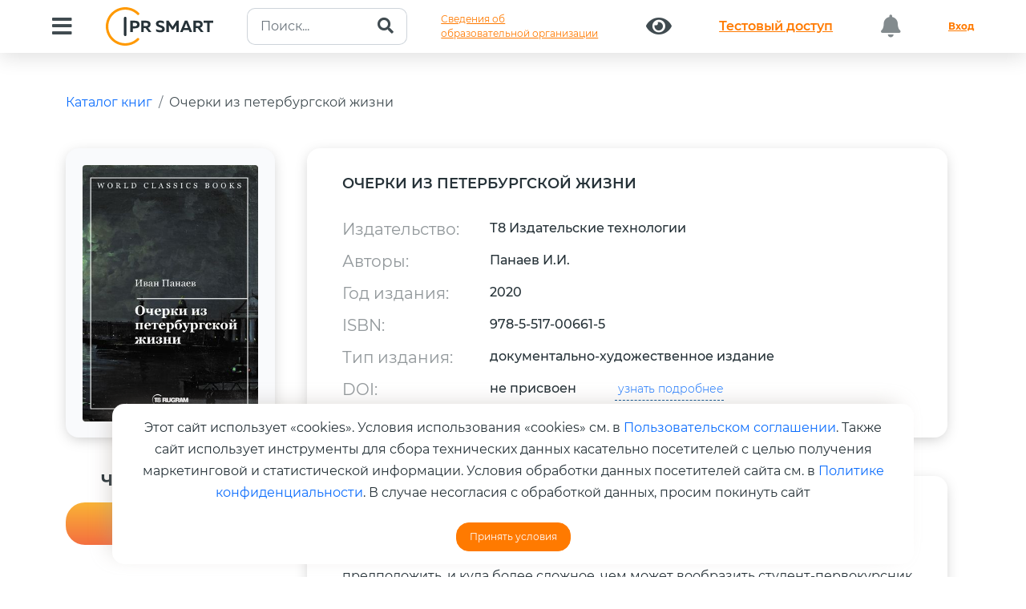

--- FILE ---
content_type: text/html; charset=UTF-8
request_url: https://www.iprbookshop.ru/128538.html
body_size: 19014
content:
<!DOCTYPE html>
<html lang="ru">	
	<head>
		<meta charset="utf-8">
		<meta name="viewport" content="width=device-width, initial-scale=1">
		<meta name="description" content="Цифровой образовательный ресурс IPR SMART — это цифровая библиотека изданий и удобные инструменты для обучения и преподавания на одной платформе. IPR SMART — уникальная политематическая полнотекстовая база данных, отвечающая всем современным требованиям законодательства; наиболее эффективный и экономичный способ комплектования для библиотек; круглосуточный дистанционный доступ к базе изданий для пользователей; все необходимые материалы и сервисы для преподавателей; простая интеграция в единую информационную образовательную среду учебного заведения.">
		<meta name="keywords" content="Электронно-библиотечная система, ЭБС, Цифровой образовательный ресурс, Цифровая библиотека, Платформа, Библиотека, Электронная книга, Электронное издание, Учебная литература, Научная литература, Электронный документ, Книга, Журнал, Периодическое издание, Учебник, Учебное пособие, Монография, Учебно-методическое пособие, Практикум, Задачник, Справочник, Федеральный государственный образовательный стандарт, ФГОС, Высшее образование, Среднее профессиональное образование, ВО, СПО, ДПО, УГНП, УГС, ББК, УДК, Бакалавриат, Магистратура, Аспирантура, Специалитет, Профессия, Специальность, Направление обучения, Стандарт нового поколения, Из любой точки, Удаленный доступ, № Пр-2920, № 1938, № 133, № 885, Рособрнадзор, Минобрнауки, Аккредитация, Свидетельство о регистрации программы для ЭВМ, Свидетельство о регистрации базы данных, Онлайн доступ, Дисциплины, Книгообеспеченность, Интеграция, Комплектование, Высшее учебное заведение, Учебное заведение, Защита прав авторов, Преподаватель, Студент, Обучающийся, Мобильное приложение, Рабочая программа, РПД, Издательство, Автор, Правообладатель">
		<meta name="generator" content="">
		<title>IPR SMART / Очерки из петербургской жизни</title>
		<link rel="canonical" href="https://www.iprbookshop.ru/128538.html" />
		<link rel="shortcut icon" href="/assets/templates/2019/img/favicon.ico" type="image/x-icon" />
		<link href="/assets/templates/iprsmart2023/dist/css/bootstrap.min.css" rel="stylesheet">
		<link rel="stylesheet" href="/assets/templates/iprsmart2023/css/owl.carousel.min.css">
		<link href="/assets/templates/2019/fonts/fontawesome/css/all.min.css" rel="stylesheet">
		<link id="aos-css-file" href="/assets/templates/iprsmart2023/css/aos.css" rel="stylesheet">
		<link rel="stylesheet" href="/assets/templates/iprsmart2023/css/swiper.css">
		<link rel="stylesheet" type="text/css" href="/assets/templates/iprsmart2023/style.css?v=20240514">
		<link rel="stylesheet" type="text/css" href="/assets/templates/iprsmart2023/informations.css?v=20240514">
	
		<!--Open Graph -->
			<meta property="og:type" content="website">
			<meta property="og:title" content="Очерки из петербургской жизни">
			<meta property="og:description" content="История развития литературы – понятие куда более обширное, чем можно предположить, и куда более сложное, чем может вообразить студент-первокурсник филологического факультета. Неизменно всякий выбор «лучших книг» и «обязательных к прочтению» писателей сопровождается беспощадным отсечением жемчужин мысли от одобренной нормы и «золотого стандарта». За бортом остается множество гениев, признанных и непризнанных, и шедевров мировой литературы. Книги серии «World Classics Books» – попытка расширить устоявшееся в умах понятие классических книг и обязательных для образованного человека авторов, предложив читателю произведения, о которых он либо совсем не слышал, либо знаком очень издалека. Однако представленные в серии труды – в некотором роде веховые этапы на сложном пути развития мировой литературы, без которых трудно составить представления о различных жанрах, литературных школах и целых эпохах развития мировой культуры. На обложке представлена репродукция картины Алексея Акимовича Триполитова «Полнолуние», конец 19 – начало 20 в., частное собрание.">
			<meta property="og:image" content="https://www.iprbookshop.ru/assets/images/20200608/books/1.1.1/978-5-517-00661-5.jpg">
			<meta property="og:url" content="https://www.iprbookshop.ru/128538.html">
		<!--/End OG -->
		<script type="application/ld+json">
			{ "@context": "https://schema.org/", "@type": "Organization", "name":"IPR SMART", "url":"https://www.iprbookshop.ru/128538.html", "logo":"https://www.iprbookshop.ru/assets/templates/bs4/img/logotype.png" }
		</script>
	

		<style>
			.doi-link {
				margin-left: 3rem;
				font-size: 14px;
				border-bottom: 1px #074E8C dashed;
				text-decoration: none;
				padding-bottom: 5px;
				font-weight: 300;
			}
			.doi-link:hover {
				color:#000;
				border-bottom: 1px #000 dashed;
				text-decoration: none;
			}
			.book-description {
				font-size: 16px;
				font-weight: 400;
				line-height: 1.5;
			}
			.popover {
				max-width: 450px;
				min-width: 350px;
			}
			
			.publication p {
				font-size: 14px;
				color: #000;
				font-weight: 400;
			}
			div#stars {
				font-size: 2rem;
			}
			div#stars a:hover {
				text-decoration:none;
			}
			div#authors-list {
				overflow: hidden;
			}
			.hr-sm {
				margin:1rem 0;
				border-color:#fff;
			}
			.list-group-item {
				position: relative;
				display: block;
				padding: 1rem 1.5rem;
				color: #212529;
				text-decoration: none;
				background-color: #ffffff7d;
				border: 1px solid rgba(0,0,0,.125);
				font-weight: 400;
			}
			.list-group {
				display: flex;
				flex-direction: column;
				padding-left: 0;
				margin-bottom: 0;
				border-radius: 1rem;
			}
			.book-img {
				display: initial;
				width: 180px !important;
				border-radius: 0.5rem;
				box-shadow: 0 4px 21px 0 rgba(0, 0, 0, 0.25);
			}
			a.fa.fa-star {
				font-size: 2.5rem !important;
				font-weight: 500;
			}
			.img-fluid.rounded{
				border-radius:1rem;
			}
		</style>
	
<link rel="stylesheet" href="/assets/templates/iprsmart2023/pages/home/modals/style.css?v=6"><style>.text-right {
				text-align: right !important;
			}</style>
</head>	
	<body>
		<header>
			<nav class="navbar navbar-expand-xl fixed-top header-nav p-0">
				<div class="container-fluid align-items-center d-block">
						
					<div class="d-flex justify-content-between">
	<button class="navbar-toggler collapsed box-shadow-none" type="button" data-bs-toggle="collapse" data-bs-target="#bdNavbar" aria-controls="bdNavbar" aria-expanded="false" aria-label="Toggle navigation">
		<img src="/assets/templates/iprsmart2023/img/main/Menu_Alt_04.svg" alt="">
	</button>
	<a class="navbar-brand brandName d-xl-none d-block" href="https://www.iprbookshop.ru">
		<img src="/assets/templates/iprsmart2023/img/main/logo.svg" alt="">
	</a>
</div>
<div class="navbar-collapse collapse" id="bdNavbar">
	<div
		class="w-100 d-flex justify-content-between align-items-center align-content-between flex-wrap py-1">
		<button id="btn-menu" class="btn" type="button" data-bs-toggle="collapse"
			data-bs-target="#collapseMenu" aria-expanded="false" aria-controls="collapseMenu">
			<i id="btn-menu-icon" class="fas fa-bars"></i>
		</button>
		<a href="https://www.iprbookshop.ru" class="navbar-brand brandName d-xl-block d-none">
			<img src="/assets/templates/bs4/img/logotype.svg?v=20232809" class="img-fluid pr-5" alt=""/>
		</a>
		<form class="my-auto" action="/iprbkshp-srch" id="search-intuitive" method="get">
						<div class="input-group search-header">
				<input type="text" name="query" class="form-control" placeholder="Поиск..." value="">
				<button class="btn" type="submit" id="search">
					<i class="fa fa-search"></i>
				</button>
			</div>
		</form>

		<a class="btn btn-link text-left" href="/sveden/common/">Сведения об<br>образовательной организации</a>
		
		<a class="btn" href="/special"><i class="fas fa-eye"></i></a>
						<a class="btn btn-link btn-test-access" href="/134697.html">
					<p class="m-0">Тестовый доступ</p>
				</a>
						<button class="btn btn-block disabled"><i class="fas fa-bell"></i> <i class="badge"></i></button>
		<a href="/auth?back=128538" class="btn btn-link text-bold">Вход</a>
	</div>
</div>
					<div class="collapse" id="collapseMenu">
	<div class="row">
		<div class="col-5">
			<div class="nav flex-column nav-pills py-sm-5 py-2 pe-4" style="box-shadow: 41px 0 42px -36px rgba(0, 0, 0, 0.09);" id="v-pills-tab" role="tablist" aria-orientation="vertical">
				<button class="nav-link active" id="v-pills-home-tab" data-bs-toggle="pill" data-bs-target="#v-pills-home" type="button" role="tab" aria-controls="v-pills-home" aria-selected="true"><span>Библиотека</span></button>
				<!-- button class="nav-link" id="v-pills-profile-tab" data-bs-toggle="pill" data-bs-target="#v-pills-profile" type="button" role="tab" aria-controls="v-pills-profile" aria-selected="false"><span>Коллекции</span></button -->
				<button class="nav-link" id="v-pills-disabled-tab" data-bs-toggle="pill" data-bs-target="#v-pills-disabled" type="button" role="tab" aria-controls="v-pills-disabled" aria-selected="false"><span>Альтернативные виды обучения</span></button>
				<button class="nav-link" id="v-pills-messages-tab" data-bs-toggle="pill" data-bs-target="#v-pills-messages" type="button" role="tab" aria-controls="v-pills-messages" aria-selected="false"><span>Экосистема IPR SMART</span></button>
				<button class="nav-link" id="v-pills-integration-tab" data-bs-toggle="pill" data-bs-target="#v-pills-integration" type="button" role="tab" aria-controls="v-pills-integration" aria-selected="false"><span>Интеграция в ЭИОС</span></button>
				<a class="nav-link" href="https://edu.center.iprbookshop.ru/" target="_blank"><span>Учебный центр</span></a>
				<button class="nav-link" id="v-pills-info-tab" data-bs-toggle="pill" data-bs-target="#v-pills-holders" type="button" role="tab" aria-controls="v-pills-holders" aria-selected="false"><span>Правообладателям</span></button>
				<button class="nav-link" id="v-pills-info-tab" data-bs-toggle="pill" data-bs-target="#v-pills-info" type="button" role="tab" aria-controls="v-pills-info" aria-selected="false"><span>Информация</span></button>
				<button class="nav-link" id="v-pills-mobile-tab" data-bs-toggle="pill" data-bs-target="#v-pills-mobile" type="button" role="tab" aria-controls="v-pills-mobile" aria-selected="false"><span>Мобильное приложение IPR SMART Mobile Reader</span></button>
			</div>
		</div>
		<div class="col-7">
			<div class="tab-content pt-sm-5 pt-2 pb-5" id="v-pills-tabContent">
				<div class="tab-pane fade show active" id="v-pills-home" role="tabpanel"
					aria-labelledby="v-pills-home-tab" tabindex="0">
					<div class="row px-md-5">
						<div class="col-12">
							<div class="link-tab">
								<a href="/586.html">Книги</a>
							</div>
						</div>
						<div class="col-12">
							<div class="link-tab">
								<a href="moduli_smart.html">Образовательные модули</a>
							</div>
						</div>
						<div class="col-12">
							<div class="link-tab">
								<a href="/director-collections-books.html" target="_blank">Личная полка руководителя</a>
							</div>
						</div>
						<div class="col-12">
							<div class="link-tab">
								<a href="/6951.html">Журналы</a>
							</div>
						</div>
						<div class="col-12">
							<div class="link-tab">
								<a href="/586.html?ref_type=2">Новинки</a>
							</div>
						</div>
						<div class="col-12">
							<div class="link-tab">
								<a href="/136738.html">Печатные книги</a>
							</div>
						</div>						
						<div class="col-12">
							<div class="link-tab">
								<a href="/137780.html">Научно-образовательные платформы (НОПы)</a>
							</div>
						</div>
						<div class="col-12">
							<div class="link-tab">
								<a href="/35446.html">Архивные фонды</a>
							</div>
						</div>
						<div class="col-12">
							<div class="link-tab">
								<a href="https://profspo.ru/catalog/books/fpu-books" target="_blank">Федеральный перечень учебников</a>
							</div>
						</div>
					</div>
				</div>
				<!-- div class="tab-pane fade" id="v-pills-profile" role="tabpanel"
					aria-labelledby="v-pills-profile-tab" tabindex="0">
					<div class="row px-md-5">
						<div class="col-12">
							<div class="link-tab">
								<a href="#">Новые коллекции</a>
							</div>
						</div>
						<div class="col-12">
							<div class="link-tab">
								<a href="#">Коллекции от издательств</a>
							</div>
						</div>
						<div class="col-12">
							<div class="link-tab">
								<a href="#">Коллекции от университетов</a>
							</div>
						</div>
						<div class="col-12">
							<div class="link-tab">
								<a href="#">Популярные коллекции</a></div>
						</div>
						<div class="col-12">
							<div class="link-tab">
								<a href="#">Коллекции ПРО</a></div>
						</div>
						
						<div class="col-12">
							<div class="link-tab">
								<a href="#">Создать свою коллекию</a>
							</div>
						</div>
						<div class="col-12">
							<div class="link-tab">
								<a href="#">Коллекция ИИ</a>
							</div>
						</div>
					</div>
				</div -->
				<div class="tab-pane fade" id="v-pills-disabled" role="tabpanel"
					aria-labelledby="v-pills-disabled-tab" tabindex="0">
					<div class="row px-md-5">
						<div class="col-12">
							<div class="link-tab">
								<a href="https://datalib.ru/catalog/courses" target="_blank">SMART-курсы</a>
							</div>
						</div>
						<div class="col-12">
							<div class="link-tab">
								<a href="https://datalib.ru/lectoriy" target="_blank">Лекторий</a>
							</div>
						</div>
						<div class="col-12">
							<div class="link-tab">
								<a href="/25405.html">Аудиоиздания</a>
							</div>
						</div>
					</div>
				</div>
				<div class="tab-pane fade" id="v-pills-integration" role="tabpanel" aria-labelledby="v-pills-integration-tab" tabindex="0">
					<div class="row px-md-5">
						<div class="col-12">
							<div class="link-tab">
								<a href="/akkred_monitoring"><span>Аккредитационный мониторинг</span></a>
							</div>
						</div>
						<div class="col-12">
							<div class="link-tab">
								<a href="/besshovnaya_integraciya"><span>Бесшовная интеграция</span></a>
							</div>
						</div>
						<div class="col-12">
							<div class="link-tab">
								<a href="/integraciya_moodle"><span>Интеграция в LMS MOODLE</span></a>
							</div>
						</div>
						<div class="col-12">
							<div class="link-tab">
								<a href="/ipr-smart-api"><span>IPR SMART API</span></a>
							</div>
						</div>
					</div>
				</div>
				<div class="tab-pane fade" id="v-pills-messages" role="tabpanel" aria-labelledby="v-pills-messages-tab" tabindex="0">
					<div class="row px-md-5">
						<div class="col-12">
							<div class="link-tab">
								<a href="/137512.html">ЭБС IPR SMART</a>
							</div>
						</div>
						<div class="col-12">
							<div class="link-tab">
								<a href="/137466.html">Платформа онлайн-обучения DataLIB</a>
							</div>
						</div>
						<div class="col-12">
							<div class="link-tab">
								<a href="/137467.html">ЭОР «Русский как иностранный»</a>
							</div>
						</div>
						<div class="col-12">
							<div class="link-tab">
								<a href="/137469.html">ЭР «PROFобразование»</a>
							</div>
						</div>
						<div class="col-12">
							<div class="link-tab">
								<a href="/137470.html">Платформа ВКР СМАРТ</a>
							</div>
						</div>
						<div class="col-12">
							<div class="link-tab">
								<a href="/137471.html">Мобильное приложение IPR SMART Mobile Reader</a>
							</div>
						</div>
						<div class="col-12">
							<div class="link-tab">
								<a href="/137472.html">Мобильное приложение для лиц с ОВЗ по зрению IPR BOOKS WV-Reader</a>
							</div>
						</div>
					</div>
				</div>
				<div class="tab-pane fade" id="v-pills-info" role="tabpanel" aria-labelledby="v-pills-info-tab" tabindex="0">
					<div class="row px-md-5">
						<div class="col-12">
							<div class="link-tab">
								<a href="/4.html">О компании</a>
							</div>
						</div>
						<div class="col-12">
							<div class="link-tab">
								<a href="/72362.html">Новости</a>
							</div>
						</div>
						<div class="col-12">
							<div class="link-tab">
								<a href="/68943.html">Адаптивные технологии</a>
							</div>
						</div>
						<div class="col-12">
							<div class="link-tab">
								<a href="/132587.html">Документы</a>
							</div>
						</div>
						<div class="col-12">
							<div class="link-tab">
								<a href="/1184.html">Контакты</a>
							</div>
						</div>
						<div class="col-12">
							<div class="link-tab">
								<a href="/92965.html">Инструкции</a>
							</div>
						</div>
						<div class="col-12">
							<div class="link-tab">
								<a href="/132588.html">Часто задаваемые вопросы</a>
							</div>
						</div>
					</div>
				</div>
				<div class="tab-pane fade" id="v-pills-holders" role="tabpanel" aria-labelledby="v-pills-info-tab" tabindex="0">
					<div class="row px-md-5">
						<div class="col-12">
							<div class="link-tab">
								<a href="/1733.html">Авторам</a>
							</div>
						</div>
						<div class="col-12">
							<div class="link-tab">
								<a href="/557.html">Издательствам</a>
							</div>
						</div>
						<div class="col-12">
							<div class="link-tab">
								<a href="/6390.html">Сотрудничество для кафедр</a>
							</div>
						</div>
						<div class="col-12">
							<div class="link-tab">
								<a href="/50860.html">Конкурсы и продвижение изданий</a>
							</div>
						</div>
					</div>
				</div>
				<div class="tab-pane fade" id="v-pills-mobile" role="tabpanel" aria-labelledby="v-pills-mobile-tab" tabindex="0">
					<div class="row px-md-5 qr-header">
						<div class="col-xl-6 text-center">
							<a href="https://play.google.com/store/apps/details?id=ru.iprbooks.iprbooksmobile&hl=ru&gl=US&pli=1" target="_blank">
								<img src="/assets/templates/iprsmart2023/img/main/qr-code-android.gif" alt="">
								<span class="text-center"><br>Android</span>
							</a>
						</div>
						<div class="col-xl-6 text-center">
							<a href="https://apps.apple.com/ru/app/ipr-smart-mobile-reader/id1322302612" target="_blank">
								<img src="/assets/templates/iprsmart2023/img/main/qr-code-ios.gif" alt="">
								<span class="text-center"><br>IOS</span>
							</a>
						</div>
					</div>
				</div>
			</div>
		</div>
	</div>
</div>
				</div>
			</nav>
		</header>
		<main class="position-relative" style="overflow: hidden;">
			<div id="doc" class="mb-5">
				<div class="container py-5">
					<div class="mb-5">
						<ol class="breadcrumb">
							<li class="breadcrumb-item" aria-current="page">
								<a href="/586.html" title="Каталог книг">Каталог книг</a>
							</li>
							<li class="breadcrumb-item" aria-current="page">
								<a href="/128538.html" title="Очерки из петербургской жизни">Очерки из петербургской жизни</a>
							</li>
						</ol>
					</div>
					<div class="row">
						<div class="col-12 col-sm-3 col-lg-3">
							<div itemscope itemtype="https://schema.org/Product" class="position-relative book-image">
								<img itemprop="image" alt="" class="img-fluid rounded" src="https://www.iprbookshop.ru/assets/images/20200608/books/1.1.1/978-5-517-00661-5.jpg" />
		<span class=" "></span>
	
							</div>
							<hr class="hr-sm" />
							
				<h5 class="header-gree mt-4">Чтение online</h5>
				<a class="btn btn-danger btn-read w-100 popoveronline" data-bs-toggle="popover" data-bs-placement="right" data-bs-html="true" data-bs-content="Издания доступны только авторизованным пользователям.<br /><a href='/auth?back=128538' title='Необходима авторизация'>Авторизоваться?</a>" title="" data-bs-original-title="Ошибка доступа к изданию">Недоступно</a>
			
							
							
							
<div class="modal right fade" tabindex="-1" role="dialog" id="publicationRequestModal">
	<div class="modal-dialog modal-dialog-slideout" role="document">
		<div class="modal-content">
			<div class="modal-header">
				<h3>Заказ печатной версии издания</h3>
			</div>
			<form onsubmit="requestPrintPublication(); return false;" action="/586.html" method="post">
				<input type="hidden" name="book_id" value="128538">
				<div class="modal-body">
					<div id="publicationRequestAlerts"></div>
					<div id="publicationRequestBody">
						<div class="form-group mb-4">
							<label class="control-label">ФИО</label>
							<input type="text" class="form-control" name="fullname" placeholder="Обязательно для заполнения" required />
						</div>
						<div class="form-group mb-4">
							<label class="control-label">Организация</label>
							<input type="text" class="form-control" name="org_name" placeholder="Обязательно для заполнения" />
						</div>
						<div class="form-group mb-4">
							<label class="control-label">Должность</label>
							<input type="text" class="form-control" name="degree" placeholder="Обязательно для заполнения" />
						</div>
						<div class="form-group mb-4">
							<label class="control-label">Телефон</label>
							<input type="text" class="form-control" name="phone" required />
						</div>
						<div class="form-group mb-4">
							<label class="control-label">Email-адрес</label>
							<input type="text" class="form-control" name="email" required />
						</div>
						<div class="form-group mb-4">
							<label class="control-label">Количество экземпляров</label>
							<input type="text" class="form-control" name="copy_count" />
						</div>
						<div class="form-group mb-4">
							<label class="control-label">Цель покупки</label>
							<input type="text" class="form-control" name="target" />
						</div>
					</div>
				</div>
				<div class="modal-footer">
					<button type="button" class="btn btn-secondary" data-bs-dismiss="modal">Закрыть</button>
					<button type="submit" class="btn btn-success">Отправить запрос</button>
				</div>
			</form>
		</div>
	</div>
</div>
							<hr class="hr-sm" />
							<div class="mt-5">
								
		<h5 class="header-gree mt-4">Рейтинг издания</h5>
		<div class="starrr" id="stars"></div>
		<h5 class="header-gree">Поделиться:</h5>
		<div class="book-share">
			<div id="social-share" class="social-share" data-size="l" data-shape="round" data-copy="extraItem" data-curtain="true" data-more-button-type="short" data-id="128538" data-image="https://www.iprbookshop.ru/assets/templates/bs4/img/logotype.png" data-title="Очерки из петербургской жизни" data-description="" data-services="vkontakte,odnoklassniki,telegram" data-url="https://www.iprbookshop.ru/128538.html"></div>
		</div>
	
							</div>
						</div>
						<div class="col-xl-9 col-lg-8">
							
		<div class="row row-book">
			<div class="col-12">
				<h4 class="mb-5">Очерки из петербургской жизни</h4>
			
	<div class="row my-3"><div class="col-sm-3"><strong>Издательство:</strong></div><div class="col-sm-9">Т8 Издательские технологии</div></div><div class="row my-3"><div class="col-sm-3"><strong>Авторы:</strong></div><div class="col-sm-9">Панаев И.И.</div></div><div class="row my-3"><div class="col-sm-3"><strong>Год издания:</strong></div><div class="col-sm-9">2020</div></div><div class="row my-3"><div class="col-sm-3"><strong>ISBN:</strong></div><div class="col-sm-9">978-5-517-00661-5</div></div><div class="row my-3"><div class="col-sm-3"><strong>Тип издания:</strong></div><div class="col-sm-9">документально-художественное издание</div></div><div class="row my-3"><div class="col-sm-3"><strong>DOI:</strong></div><div class="col-sm-9">не присвоен<a href="#doiInfoModal" data-bs-target="#doiInfoModal" role="button" data-bs-toggle="modal" class="doi-link">
		узнать подробнее
	</a></div></div></div>
		</div><div class="row row-book">
			<div class="col-12">
				<h4 class="mb-5">Об издании</h4>
				<p class="book-description">История развития литературы – понятие куда более обширное, чем можно предположить, и куда более сложное, чем может вообразить студент-первокурсник филологического факультета. Неизменно всякий выбор «лучших книг» и «обязательных к прочтению» писателей сопровождается беспощадным отсечением жемчужин мысли от одобренной нормы и «золотого стандарта». За бортом остается множество гениев, признанных и непризнанных, и шедевров мировой литературы. Книги серии «World Classics Books» – попытка расширить устоявшееся в умах понятие классических книг и обязательных для образованного человека авторов, предложив читателю произведения, о которых он либо совсем не слышал, либо знаком очень издалека. Однако представленные в серии труды – в некотором роде веховые этапы на сложном пути развития мировой литературы, без которых трудно составить представления о различных жанрах, литературных школах и целых эпохах развития мировой культуры. На обложке представлена репродукция картины Алексея Акимовича Триполитова «Полнолуние», конец 19 – начало 20 в., частное собрание.</p>
			</div>
		</div>
	<div class="row row-book">
			<div class="col-12">
				<h4 class="mb-5">Библиографическая запись</h4>
				<p class="book-description">Панаев, И. И. Очерки из петербургской жизни  / И. И. Панаев. —  Москва : Т8 Издательские технологии, 2020. — 302 c. — ISBN 978-5-517-00661-5. — Текст : электронный // Цифровой образовательный ресурс IPR SMART : [сайт]. — URL: https://www.iprbookshop.ru/128538.html (дата обращения: 03.03.2023). — Режим доступа: для авторизир. пользователей</p>
			</div>
		</div>
	<div class="modal right fade" id="doiInfoModal" tabindex="-1" role="dialog" aria-labelledby="doiInfoModalLabel">
	<div class="modal-dialog modal-dialog-slideout" role="document">
		<div class="modal-content">
			<div class="modal-header">
				<h3>Информация о DOI</h3>				
			</div>
			<div class="modal-body">
				<p>«Компания «Ай Пи Ар Медиа» является владельцем Хранилища цифровых научных данных и диапазона индексов DOI для регистрации размещаемых в Хранилище объектов и обеспечивает регистрацию DOI по запросу правообладателя на безвозмездной основе.</p>
				<p>Регистрация DOI позволяет обеспечить возможность обращаться к объектам, размещенным в Хранилищах, по их постоянному имени. Цифровой объект включается в мировые научные коммуникации и становится видимым для всего мирового сообщества, повышая потенциал цитирования и использования объекта.</p>
				<p>Для присвоения Вашим объектам DOI, обратитесь к нам izdat@iprmedia.ru</p>
				
			</div>
			<div class="modal-footer">
				<button type="button" class="btn btn-secondary" data-bs-dismiss="modal">Закрыть окно</button>
			</div>
		</div>
	</div>
</div>
						</div>
					</div>
					<div class="py-5">
						<div class="container">
							<div class="row">
								<div class="col-sm-12 col-md-12 text-center">
										<h3 class="fs-47 text-left mb-5 px-md-0 px-4 text-center">РЕКОМЕНДУЕМ К ПРОЧТЕНИЮ</h3>
	<div class="owl-carousel-padding">
		<div class="position-relative">
			<div class="owl-carousel owl-theme owl-carousel-book">
			
						<div class="text-center">
							<div class="mb-4 mx-auto">
								<a href="/154186.html" title="Английский язык">
									<img src="assets/images/20200608/books/1-1-1/small/978-5-4497-4687-0.jpg" alt="" class="book-img mx-auto">
								</a>
							</div>
							<a class="d-block mb-4" href="/154186.html">Английский язык</a>
							<p>Иванова Ю.А., Покусаева Т.Н.</p>
							<p>(Ай Пи Ар Медиа)</p>
						</div>
					
						<div class="text-center">
							<div class="mb-4 mx-auto">
								<a href="/154236.html" title="Английский язык">
									<img src="assets/images/20200608/books/1-1-1/small/978-5-4488-2669-6.jpg" alt="" class="book-img mx-auto">
								</a>
							</div>
							<a class="d-block mb-4" href="/154236.html">Английский язык</a>
							<p>Иванова Ю.А., Покусаева Т.Н.</p>
							<p>(Профобразование)</p>
						</div>
					
						<div class="text-center">
							<div class="mb-4 mx-auto">
								<a href="/155128.html" title="Введение в историю и культуру повседневности русского средневековья">
									<img src="assets/images/20200608/books/1-1-1/small/978-5-4497-4868-3.jpg" alt="" class="book-img mx-auto">
								</a>
							</div>
							<a class="d-block mb-4" href="/155128.html">Введение в историю и культуру повседневности русского средневековья</a>
							<p>Емельянова А.А., Огородникова О.А., Челнокова А.Ю., Шульгина Д.П., Ртищева Г.А., Щулепникова Е.И., Набокина М.Е.</p>
							<p>(Ай Пи Ар Медиа)</p>
						</div>
					
						<div class="text-center">
							<div class="mb-4 mx-auto">
								<a href="/157165.html" title="Диагностика и лечение болезней сердца">
									<img src="assets/images/20200608/books/1-1-1/small/978-5-4488-2780-8.jpg" alt="" class="book-img mx-auto">
								</a>
							</div>
							<a class="d-block mb-4" href="/157165.html">Диагностика и лечение болезней сердца</a>
							<p>Уайт П.Д.</p>
							<p>(Медицинская литература, Профобразование)</p>
						</div>
					
						<div class="text-center">
							<div class="mb-4 mx-auto">
								<a href="/157462.html" title="Обольстить математикой. Числовые игры на все случаи жизни">
									<img src="assets/images/20200608/books/3.3.3.3/small/978-5-93208-553-0.jpg" alt="" class="book-img mx-auto">
								</a>
							</div>
							<a class="d-block mb-4" href="/157462.html">Обольстить математикой. Числовые игры на все случаи жизни</a>
							<p>Дрёссер К.</p>
							<p>(Лаборатория знаний)</p>
						</div>
					
						<div class="text-center">
							<div class="mb-4 mx-auto">
								<a href="/157463.html" title="Обольстить физикой. Истории на все случаи жизни">
									<img src="assets/images/20200608/books/3.3.3.3/small/978-5-93208-554-7.jpg" alt="" class="book-img mx-auto">
								</a>
							</div>
							<a class="d-block mb-4" href="/157463.html">Обольстить физикой. Истории на все случаи жизни</a>
							<p>Дрёссер К.</p>
							<p>(Лаборатория знаний)</p>
						</div>
					
						<div class="text-center">
							<div class="mb-4 mx-auto">
								<a href="/154874.html" title="Теория игр в аллоцентрично-конспективном изложении">
									<img src="assets/images/20200608/books/1-1-1/small/978-5-4497-4835-5.jpg" alt="" class="book-img mx-auto">
								</a>
							</div>
							<a class="d-block mb-4" href="/154874.html">Теория игр в аллоцентрично-конспективном изложении</a>
							<p>Дубина И.Н.</p>
							<p>(Ай Пи Ар Медиа)</p>
						</div>
					
						<div class="text-center">
							<div class="mb-4 mx-auto">
								<a href="/152913.html" title="Аллергия к белкам коровьего молока. 100 вопросов и 100 ответов">
									<img src="assets/images/20200608/books/1-1-1/small/978-5-4497-4599-6.jpg" alt="" class="book-img mx-auto">
								</a>
							</div>
							<a class="d-block mb-4" href="/152913.html">Аллергия к белкам коровьего молока. 100 вопросов и 100 ответов</a>
							<p>Абдушукурова Г.З.</p>
							<p>(EDP Hub (Идипи Хаб), Ай Пи Ар Медиа)</p>
						</div>
							</div>
	</div>
								</div>
							</div>
						</div>
					</div>
					<div class="container my-5">
						<div class="row">
							<div class="col-sm-12 col-md-12 text-center">
										<h3 class="fs-47 text-left mb-5 mt-4 px-md-0 px-4 text-center text-bold">C ЭТОЙ КНИГОЙ ТАКЖЕ ЧИТАЮТ</h3>
		<div class="owl-carousel-padding">
			<div class="position-relative">
				<div class="owl-carousel owl-theme owl-carousel-book">
				
							<div class="text-center">
								<div class="mb-4 mx-auto">
									<a href="/154226.html" title="Творческие мастерские по обработке металла">
										<img src="assets/images/20200608/books/1-1-1/small/978-5-4497-4719-8.jpg" alt="" class="book-img mx-auto">
									</a>
								</div>
								<a class="d-block mb-4" href="/154226.html">Творческие мастерские по обработке металла</a>
								<p>Агалюлина Ю.К.</p>
								<p>(Ай Пи Ар Медиа)</p>
							</div>
						
							<div class="text-center">
								<div class="mb-4 mx-auto">
									<a href="/154231.html" title="Художественные приемы и материалы для ювелирных изделий">
										<img src="assets/images/20200608/books/1-1-1/small/978-5-4497-4720-4.jpg" alt="" class="book-img mx-auto">
									</a>
								</div>
								<a class="d-block mb-4" href="/154231.html">Художественные приемы и материалы для ювелирных изделий</a>
								<p>Агалюлина Ю.К.</p>
								<p>(Ай Пи Ар Медиа)</p>
							</div>
						
							<div class="text-center">
								<div class="mb-4 mx-auto">
									<a href="/155998.html" title="Автоматизация производственных процессов в машиностроении">
										<img src="assets/images/20200608/books/1-1-1/small/978-5-4497-4833-1.jpg" alt="" class="book-img mx-auto">
									</a>
								</div>
								<a class="d-block mb-4" href="/155998.html">Автоматизация производственных процессов в машиностроении</a>
								<p>Глебов В.В., Кангин М.В., Кангин Е.М., Щеглетов К.А., Кангин А.М.</p>
								<p>(Ай Пи Ар Медиа)</p>
							</div>
						
							<div class="text-center">
								<div class="mb-4 mx-auto">
									<a href="/157484.html" title="Теория автоматического управления. Теоретические основы синтеза и анализа нелинейных систем">
										<img src="assets/images/20200608/books/1-1-1/small/978-5-4497-5092-1.jpg" alt="" class="book-img mx-auto">
									</a>
								</div>
								<a class="d-block mb-4" href="/157484.html">Теория автоматического управления. Теоретические основы синтеза и анализа нелинейных систем</a>
								<p>Лубенцова Е.В., Лубенцов В.Ф.</p>
								<p>(Ай Пи Ар Медиа)</p>
							</div>
						
							<div class="text-center">
								<div class="mb-4 mx-auto">
									<a href="/157599.html" title="Технологическое образование в современной школе">
										<img src="assets/images/20200608/books/1.1.1.1/small/978-5-93750-356-5.jpg" alt="" class="book-img mx-auto">
									</a>
								</div>
								<a class="d-block mb-4" href="/157599.html">Технологическое образование в современной школе</a>
								<p>Зеленко Н.В., Зеленко Г.Н.</p>
								<p>(ООО «Редакция газеты «Армавирский собеседник»)</p>
							</div>
						
							<div class="text-center">
								<div class="mb-4 mx-auto">
									<a href="/157684.html" title="Исследование межъязыковых контактов в лингводидактическом аспекте (на материале корейско-русского интерязыка)">
										<img src="assets/images/20200608/books/1-1-1/small/978-5-4497-5070-9.jpg" alt="" class="book-img mx-auto">
									</a>
								</div>
								<a class="d-block mb-4" href="/157684.html">Исследование межъязыковых контактов в лингводидактическом аспекте (на материале корейско-русского интерязыка)</a>
								<p>Рогозная Н.Н., Заманстанчук Д.Э.</p>
								<p>(Ай Пи Ар Медиа)</p>
							</div>
						
							<div class="text-center">
								<div class="mb-4 mx-auto">
									<a href="/148915.html" title="Самоопределение и профессиональная ориентация учащихся">
										<img src="assets/images/20200608/books/1-1-1/small/978-5-4497-4200-1.jpg" alt="" class="book-img mx-auto">
									</a>
								</div>
								<a class="d-block mb-4" href="/148915.html">Самоопределение и профессиональная ориентация учащихся</a>
								<p>Дикова В.В.</p>
								<p>(Ай Пи Ар Медиа)</p>
							</div>
						
							<div class="text-center">
								<div class="mb-4 mx-auto">
									<a href="/149383.html" title="Американцы и все остальные: истоки и смысл внешней политики США">
										<img src="assets/images/20200608/books/3.3.3.3/small/978-5-9614-8142-6.jpg" alt="" class="book-img mx-auto">
									</a>
								</div>
								<a class="d-block mb-4" href="/149383.html">Американцы и все остальные: истоки и смысл внешней политики США</a>
								<p>Курилла И.</p>
								<p>(Альпина Паблишер)</p>
							</div>
								</div>
	</div>
							</div>
						</div>
					</div>
				</div>
			</div>
		</main>
		<footer>
	<div class="py-5">
		<div class="container">
			<div class="row py-4 g-4">
				<div class="col-xl-4 col-md-6">
					<p>База данных «Цифровая библиотека IPRsmart (IPRsmart ONE)» зарегистрирована в Федеральной службе по интеллектуальной собственности 10 февраля 2022 г.</p>
					<p class="text-white fw-500">Свидетельство о государственной регистрации № 2022620333.</p>
					<p>Программа для ЭВМ «Автоматизированная система управления Цифровой библиотекой IPRsmart» зарегистрирована в Федеральной службе по интеллектуальной собственности 27 августа 2021 г.</p>
					<p class="text-white fw-500">Свидетельство о государственной регистрации № 2021664034.</p>
					<p class="text-white fw-500">© Общество с ограниченной ответственностью<br> Компания «Ай Пи Ар Медиа»</p>
				</div>
				<div class="col-xl-4 col-md-6">
					<p>ООО Компания «Ай Пи Ар Медиа» включена в Реестр аккредитованных IT-компаний, на основании РЕШЕНИЯ о предоставлении государственной аккредитации организации, осуществляющей деятельность в области информационных технологий от 11.03.2022 г. № АО-20 220 310-3 775 333 561-3, выданного МИНИСТЕРСТВОМ ЦИФРОВОГО РАЗВИТИЯ, СВЯЗИ И МАССОВЫХ КОММУНИКАЦИЙ РОССИЙСКОЙ ФЕДЕРАЦИИ.</p>
					<p>16+</p>
					<p class="mb-0">
						Программное обеспечение IPRsmart с интегрированной базой данных 
						«Цифровая библиотека IPRsmart (IPRsmart ONE)» зарегистрировано в 
						Едином реестре российских программ для ЭВМ и БД (<a href="https://reestr.digital.gov.ru" target="_blank">https://reestr.digital.gov.ru</a>) 
						на основании поручения Министерства цифрового развития, связи и массовых коммуникаций 
						Российской Федерации от 11.05.2022 по протоколу заседания экспертного совета от 29.04.2022 №570пр под номером записи 13509</p>
				</div>
				<div class="col-xl-2 col-lg-3 col-md-6">
					<p class="mb-1 text-white">adm@iprmedia.ru</p>
					<p class="text-white fs-20 mb-1">8 800 555-22-35</p>
					<p class="text-white">Звонок бесплатный для всех регионов России</p>
					<p class="m-0">143405, Московская область,</p>
					<p class="m-0"> г.о. Красногорск, г. Красногорск,</p>
					<p class="m-0"> ш. Ильинское, д. 1А,</p>
					<p class="m-0"> помещ. 17.17</p>
					<p class="mt-2"></p>
					<p class="m-0"> ИНН: 6454085119</p>
					<p class="m-0"> Сведения об основном виде деятельности: ОКВЭД 62.09</p>
				</div>
				<div class="col-xl-2 col-lg-3 col-md-6">
					<div class="mb-4">
						<a class="pe-1" href="https://www.iprbookshop.ru/getsharelink?link_id=1" target="_blank" title="Vkontakte">
							<img src="/assets/templates/iprsmart2023/pages/all/icons/vk-light.svg" alt="">
						</a>
						<a class="px-1" href="https://www.iprbookshop.ru/getsharelink?link_id=9" target="_blank" title="Telegram">
							<img src="/assets/templates/iprsmart2023/pages/all/icons/telegram-light.svg" alt="">
						</a>
						<a class="px-1" href="https://www.iprbookshop.ru/getsharelink?link_id=10" target="_blank" title="Telegram">
							<img src="/assets/templates/iprsmart2023/pages/all/icons/vkvideo-light.svg" alt="">
						</a>
					</div>
					<p class="mb-2"><a class="fw-500" href="/user_agreement.html">Пользовательское соглашение</a></p>
					<p class="mb-2"><a class="fw-500" href="/101619.html">Политика конфиденциальности</a></p>
					<p class="mb-2"><a class="fw-500" href="/151576.html">Положение о защите персональных данных</a></p>
					<p class="mb-2"><a class="fw-500" href="/151577.html">Согласие на обработку персональных данных</a></p>
					<p class="mb-2"><a class="fw-500" href="/151578.html">Отзыв согласия</a></p>
					<p><a class="fw-500" href="/sveden/common">Сведения об организации</a></p>
				</div>
			</div>
		</div>
	</div>
</footer>
		
				<div class="modal fade" id="notAccessModal" tabindex="-1" role="dialog">
			<div class="modal-dialog modal-lg" role="document">
				<div class="modal-content">
					<div class="modal-header">
						<h5 class="modal-title">Уважаемые пользователи ЦБ IPR SMART!</h5>
						<button type="button" class="close" data-dismiss="modal" aria-label="Close"><span aria-hidden="true">&times;</span></button>
					</div>
					<div class="modal-body">
						<p><strong></strong>Для работы с каталогами и изданиями ЦБ IPR SMART, а также возможности поиска и фильтрации изданий по заданным параметрам, необходима авторизация на сайте.</p>
						<p>Если Вы не являетесь пользователем ЦБ IPR SMART, необходимо оформить подписку.</p>
						<p>Подписка на ресурс осуществляется корпоративными пользователями &mdash; библиотеками вузов, ссузов, публичными библиотеками, другими организациями, в целях обеспечения своих читателей качественными лицензионными изданиями в электронном виде.</p>
						<p>В настоящее время на данной платформе не осуществляется платная подписка для частных лиц. Обучающиеся, преподаватели вузов и ссузов, читатели библиотек получают доступ бесплатно, если организация оформила корпоративную подписку. Для уточнения данной информации физические лица могут обратиться в администрацию библиотеки или в службу технической поддержки ЦБ 
						<a href="mailto:support@oprmedia.ru">support@iprmedia.ru</a>.</p>
						<p>Благодарим за понимание!</p>
					</div>
					<div class="modal-footer">
						<button type="button" class="btn btn-default" data-dismiss="modal">Закрыть окно</button>
					</div>
				</div>
			</div>
		</div>
		<div class="modal fade" id="subscribeModal" tabindex="-1" aria-labelledby="subscribeModalLabel"
			aria-hidden="true">
			<div class="modal-dialog modal-dialog-centered">
				<div class="modal-content">
					<div class="modal-header p-4 px-5">
						<h1 class="modal-title fs-5" id="subscribeModalLabel">Подпишитесь</h1>
						<button type="button" class="btn-close" data-bs-dismiss="modal" aria-label="Закрыть"></button>
					</div>
					<div class="modal-body p-4 px-5">
						<script data-b24-form="inline/143/qu23y9" data-skip-moving="true">(function(w,d,u){var s=d.createElement('script');s.async=true;s.src=u+'?'+(Date.now()/180000|0);var h=d.getElementsByTagName('script')[0];h.parentNode.insertBefore(s,h);})(window,document,'https://cdn-ru.bitrix24.ru/b24555134/crm/form/loader_143.js');</script>
					</div>
					<div class="modal-footer p-4 px-5">
						<button type="button" class="btn btn-secondary fs-20 " data-bs-dismiss="modal">Закрыть окно</button>
					</div>
				</div>
			</div>
		</div>
		<div class="modal fade" id="ambModal" tabindex="-1" aria-labelledby="ambModalLabel" aria-hidden="true">
			<div class="modal-dialog modal-dialog-centered">
				<div class="modal-content">
					<div class="modal-header p-4 px-5">
						<h1 class="modal-title fs-5" id="ambModalLabel">Стать амбассадором</h1>
						<button type="button" class="btn-close" data-bs-dismiss="modal" aria-label="Закрыть"></button>
					</div>
					<div class="modal-body p-4 px-5">
						<p class="fs-20 mb-5">Оставьте, пожалуйста, свои контактные данные, и мы свяжемся с вами в
							ближайшее время.</p>
						<form>
							<div class="mb-4">
								<label for="fio1" class="form-label">ФИО</label>
								<input type="text" class="form-control" id="fio1" placeholder="ФИО">
							</div>
							<div class="mb-3">
								<label for="org" class="form-label">Организация</label>
								<input type="text" class="form-control" id="org" placeholder="E-mail">
							</div>
							<div class="mb-3">
								<label for="post" class="form-label">Должность</label>
								<input type="text" class="form-control" id="post" placeholder="E-mail">
							</div>
							<div class="mb-3">
								<label for="phone" class="form-label">Телефон</label>
								<input type="text" class="form-control" id="phone" placeholder="E-mail">
							</div>
						</form>
					</div>
					<div class="modal-footer p-4 px-5">
						<button type="button" class="btn btn-primary w-100 fs-20">Отправить</button>
					</div>
				</div>
			</div>
		</div>
		<div id="accessModal" class="modal right fade" tabindex="-1" role="dialog" style="display: none;" aria-hidden="true">
			<div class="modal-dialog modal-dialog-slideout">
				<div class="modal-content">
					<div class="modal-header">
						<h5 class="modal-title" id="exampleModalLabel">Заявка на предоставление бесплатного тестового доступа</h5>
					</div>
					<div class="modal-body">
						<form class="form-horizontal" id="testAccessForm" action="/sendticket" onsubmit="sendTicket(); return false;">
							<div class="form-group row mb-3">
								<label class="col-form-label col-sm-4"></label>
								<div class="col-sm-8">
									<div class="form-check">
										<label>
											<input class="form-check-input" type="checkbox" value="1" name="require" checked="checked" required> Я согласен с условиями соглашения <span class="star-red">*</span>
										</label>
									</div>
								</div>
							</div>
							<div class="form-group row mb-3">
								<label class="col-form-label col-sm-4">Полное наименование организации <span class="star-red">*</span></label>
								<div class="col-sm-8">
									<input type="text" class="form-control" name="orgname" required="">
								</div>
							</div>
							<div class="form-group row mb-3">
								<label class="col-form-label col-sm-4">Город <span class="star-red">*</span></label>
								<div class="col-sm-8">
									<input type="text" class="form-control" name="city" required="">
								</div>
							</div>
							<div class="form-group row mb-3">
								<label class="col-form-label col-sm-4">Ответственное лицо за подключение к электронно-библиотечной системе (представитель руководства, библиотеки), должность <span class="star-red">*</span></label>
								<div class="col-sm-8">
									<input type="text" class="form-control" name="fullname" required="">
								</div>
							</div>
							<div class="form-group row mb-3">
								<label class="col-form-label col-sm-4">Лицо, ответственное за комплектование <span class="star-red">*</span></label>
								<div class="col-sm-8">
									<input type="text" class="form-control" name="complectfullname" required="">
								</div>
							</div>
							<div class="form-group row mb-3">
								<label class="col-form-label col-sm-4">Контактное лицо <span class="star-red">*</span></label>
								<div class="col-sm-8">
									<input type="text" class="form-control" name="contactfullname" required="">
								</div>
							</div>
							<div class="form-group row mb-3">
								<label class="col-form-label col-sm-4">Должность <span class="star-red">*</span></label>
								<div class="col-sm-8">
									<input type="text" class="form-control" name="status" required="">
								</div>
							</div>
							<div class="form-group row mb-3">
								<label class="col-form-label col-sm-4">Телефон <span class="star-red">*</span></label>
								<div class="col-sm-8">
									<input type="text" class="form-control" name="phone" required="">
								</div>
							</div>
							<div class="form-group row mb-3">
								<label class="col-form-label col-sm-4">E-mail <span class="star-red">*</span></label>
								<div class="col-sm-8">
									<input type="email" class="form-control" name="email" required="">
								</div>
							</div>
							<div class="form-group row mb-3">
								<label class="col-form-label col-sm-4">Укажите общее количество одновременных online-доступов, необходимых вашей организации <span class="star-red">*</span></label>
								<div class="col-sm-8">
									<input type="text" class="form-control" name="countusers" required="">
								</div>
							</div>
							<div class="form-group row mb-3">
								<label class="col-form-label col-sm-4">Предпочтительный способ работы с IPR SMART <span class="star-red">*</span></label>
								<div class="col-sm-8">
									<div class="form-check">
										<input type="radio" id="worktype1" name="worktype" class="form-check-input" checked="">
										<label class="form-check-label" for="worktype1">По IP-адресу сети организации</label>
									</div>
									<div class="form-check">
										<input type="radio" id="worktype2" name="worktype" class="form-check-input">
										<label class="form-check-label" for="worktype2">Удаленное подключение (ввод логина и пароля)</label>
									</div>
									<div class="form-check">
										<input type="radio" id="worktype3" name="worktype" class="form-check-input">
										<label class="form-check-label" for="worktype3">Бесшовная интеграция с порталом организации</label>
									</div>
									<div class="form-check">
										<input type="radio" id="worktype4" name="worktype" class="form-check-input">
										<label class="form-check-label" for="worktype4">Установка ПО для работы в локальной сети</label>
									</div>
									<div class="form-check">
										<input type="radio" id="worktype5" name="worktype" class="form-check-input">
										<label class="form-check-label" for="worktype5">Необходимы уточнения</label>
									</div>
								</div>
							</div>
							<div class="form-group row mb-3">
								<label class="col-form-label col-sm-4">Укажите диапазон IP-адресов для подключения online-версии</label>
								<div class="col-sm-8">
									<input type="text" class="form-control" name="ipdiapazon" required="">
								</div>
							</div>
							<div class="form-group row mb-3">
								<label class="col-form-label col-sm-4">Выберите вид тестового доступа <span class="star-red">*</span></label>
								<div class="col-sm-8">
									<div class="form-check">
										<input type="radio" id="cri1" name="connecttype" class="form-check-input" checked="">
										<label class="form-check-label" for="cri1">Премиум версия IPR SMART</label>
									</div>
									<div class="form-check">
										<input type="radio" id="cri2" name="connecttype" class="form-check-input" checked="">
										<label class="form-check-label" for="cri2">Коллекции по интересующим тематикам</label>
									</div>
									<div class="form-check">
										<input type="radio" id="cri3" name="connecttype" class="form-check-input" checked="">
										<label class="form-check-label" for="cri3">Необходимы уточнения</label>
									</div>
								</div>
							</div>
							<div class="form-group row mb-3">
								<label class="col-form-label col-sm-4">Желаемый срок предоставления тестового доступа <span class="star-red">*</span></label>
								<div class="col-sm-8">
									<select class="form-control" name="date" data-style="width:100%;">
										<option value="Стандартный (2 недели)">Стандартный (2 недели)</option>
										<option value="Расширенный (1 месяц)">Расширенный (1 месяц)</option>
										<option value="Длительный (по согласованию)">Длительный (по согласованию)</option>
									</select>
								</div>
							</div>
							<div class="form-group row mb-3">
								<label class="col-form-label col-sm-4">Действия</label>
								<div class="col-sm-8">
									<input type="submit" id="sendTicketFormBtn" class="btn btn-success btn-lg" value="Отправить запрос...">
								</div>
							</div>
						</form>
					</div>
					<div class="modal-footer">
						<button class="btn btn-secondary" data-bs-dismiss="modal" aria-hidden="true">Закрыть окно</button>
					</div>
				</div>
			</div>
		</div>
		<div class="fixed-bottom " id="privacy-policy">
	<div class="privacy-policy">
		<div class="privacy-policy__block">
			<!--noindex-->
			<span class="privacy-policy__text d-block mb-2">
				Этот сайт использует «cookies». Условия использования «cookies» см. в <a href="/9749.html" class="privacy-policy__link" rel="nofollow" target="_blank">Пользовательском соглашении</a>. Также сайт использует  инструменты для сбора технических данных касательно посетителей с целью получения маркетинговой и статистической информации. Условия обработки данных посетителей сайта см. в <a href="/101619.html" class="privacy-policy__link" rel="nofollow" target="_blank">Политике конфиденциальности</a>. В случае несогласия с обработкой данных, просим покинуть сайт
			</span>
			<a href="javascript://" onclick="setPrivacyPolicy(); return false;" class="btn btn-lg btn-warning mt-3">Принять условия</a>
			<!--/noindex-->
		</div>
	</div>
</div>
<!-- div class="modal fade" id="newPlatformModal" tabindex="-1" role="dialog">
	<div class="modal-dialog modal-vzu" role="document">
		<div class="modal-content">
			<div class="modal-body">
				<div class="row mb-3">
					<div class="col-12">
						<div class="bg-light rounded">
							<h2 class="text-center p-4">Совсем скоро: большое обновление IPR SMART</h2>
						</div>
					</div>
				</div>
				<div class="row mb-3">
					<div class="col-12">
						Мы полностью переосмыслили пользовательский опыт: удобная навигация, персональные рекомендации, быстрый доступ к нужному контенту и аналитике — все для того, чтобы работа на платформе была проще и эффективнее
					</div>
				</div>
				<div class="row mb-3">
					<div class="col-12">
						<p class="mb-3"><b>Обновлённая платформа — это про вас</b></p>
						Ваши задачи, ваше время, ваш комфорт. Мы внимательно изучили обратную связь за несколько лет и превратили её в улучшения, которые вы скоро увидите
					</div>
				</div>
				<div class="row mb-3">
					<div class="col-12">
						<p class="mb-3"><b>Хотите узнать, что вас ждёт в 2026 году?</b></p>
						Присоединяйтесь к большому демо 23 декабря — первыми откройте будущее IPR SMART
					</div>
				</div>
				<div class="row mb-3">
					<div class="col-6">
						<a class="btn btn-default btn-vzu" href="https://iprmedia.timepad.ru/event/3703990/" target="_blank">Зарегистрироваться</a>
					</div>
					<div class="col-6 text-right">
						<a class="btn btn-secondary" onclick="setNewPlatform();" data-bs-dismiss="modal">Закрыть окно</a>
					</div>
				</div>
			</div>
		</div>
	</div>
</div -->
		<script src="/assets/templates/iprsmart2023/dist/js/bootstrap.bundle.min.js"></script>
		<script src="/assets/templates/iprsmart2023/dist/js/jquery.3.6.0.min.js"></script>
		<script src="/assets/templates/iprsmart2023/dist/js/owl.carousel.js"></script>
		<script src="/assets/templates/iprsmart2023/dist/js/aos.js"></script>
		<script src="/assets/templates/iprsmart2023/dist/js/swiper-bundle.min.js"></script>
		<script src="/assets/templates/iprsmart2023/dist/js/notify.min.js?v=2"></script>
		<script src="/assets/templates/bs3/js/readmore.min.js"></script>
		<script src="/assets/templates/2019/js/book.js?v=20181125-1"></script>
		
		<!-- Yandex.Metrika counter -->
		<script type="text/javascript" >
			(function(m,e,t,r,i,k,a){m[i]=m[i]||function(){(m[i].a=m[i].a||[]).push(arguments)};
									 m[i].l=1*new Date();
									 for (var j = 0; j < document.scripts.length; j++) {if (document.scripts[j].src === r) { return; }}
									 k=e.createElement(t),a=e.getElementsByTagName(t)[0],k.async=1,k.src=r,a.parentNode.insertBefore(k,a)})
			(window, document, "script", "https://mc.yandex.ru/metrika/tag.js", "ym");
			
			ym(1888105, "init", {
				clickmap:true,
				trackLinks:true,
				accurateTrackBounce:true,
				webvisor:true
			});
		</script>
		<noscript><div><img src="https://mc.yandex.ru/watch/1888105" style="position:absolute; left:-9999px;" alt="" /></div></noscript>
		<!-- /Yandex.Metrika counter -->
	
		<script type="text/javascript">
			$(document).ready(function(){
				$(".owl-carousel-book").owlCarousel({
					loop: true,
					margin: 20,
					dots: false,
					nav: true,
					responsive: {
						0: {
							items: 1
						},
						767: {
							items: 2
						},
						960: {
							items: 3
						},
						1200: {
							items: 4
						},
						1785: {
							items: 5
						}
					}
				});
			})
		</script>
	

		<script type="text/javascript">
			$(document).click(function (event) {
				if (!$(event.target).is("#collapseMenu *")) {
				  $("#collapseMenu").collapse("hide");				  
				}
			});
		</script>
		<script>
			   (function(w,d,u){
					   var s=d.createElement("script");s.async=true;s.src=u+"?"+(Date.now()/60000|0);
					   var h=d.getElementsByTagName("script")[0];h.parentNode.insertBefore(s,h);
			   })(window,document,"https://cdn-ru.bitrix24.ru/b24555134/crm/site_button/loader_5_z9sgu5.js");
		</script>
	

		<script type="text/javascript">
			function requestPrintPublication(){
				var version = (new Date()).getTime();
				$("#publicationRequestAlerts").html("");
				$.ajax({
					url : "/74598",
					type : "post",
					dataType : "json",
					data : $("#publicationRequestModal form").serialize()+"&action=requestPrintPublication&version="+version,
					success : function(response){
						if(response.success){
							$.notify(response.message, "success");
							$("#publicationRequestAlerts").html("<div class=\"alert alert-success\">"+response.message+"</div>");
							$("#publicationRequestModal form").trigger("reset");
						}else{
							$.notify(response.message, "error");
						}
					}
				})
			}
		</script>
	
	<script type="text/javascript" src="https://yastatic.net/es5-shims/0.0.2/es5-shims.min.js"></script>
	<script type="text/javascript" src="https://yastatic.net/share2/share.js"></script>
	<script type="text/javascript" src="/assets/templates/2019/js/starrr.js"></script>

		<script type="text/javascript">
			$(document).ready(function(){
				$("#stars").starrr({
					rating : 0, 
					change : function(e, value){
						if (value) {
							updateRating(128538,value);
						}else{
							
						}
						
					}
				});
			});
			function updateRating(id,value){
				var version = (new Date()).getTime();
				$.ajax({
					url : "/74598",
					type : "post",
					dataType : "json",
					data : "action=setPublicationStar&value="+value+"&id="+id+"&version="+version,
					success : function(response){
						if(response.success){
							$.notify(response.message, "success");
						}else{
							$.notify(response.message, "error");
						}
					}
				})
			}
			var share = Ya.share2("social-share", {
				content: {
					url: $(this).data("url"),
					image : "https://www.iprbookshop.ru/assets/templates/bs4/img/logotype.png",
					title : $(this).data("title"),
					description : $(this).data("description")
				}
			});
		</script>
	

		<script type="text/javascript">
			var popoverTriggerList = [].slice.call(document.querySelectorAll("[data-bs-toggle=popover]"))
			var popoverList = popoverTriggerList.map(function (popoverTriggerEl) {
			  return new bootstrap.Popover(popoverTriggerEl)
			})
		</script>
	

		<script type="text/javascript">
			function setPrivacyPolicy(){
				$.ajax({
					url : "/78575",
					data : "action=setPrivacyPolicy",
					dataType : "json",
					type : "post",
					success :  function(response){
						if(response.success){
							$("#privacy-policy").addClass("d-none");
						}
					}
				});
			}
			
			function setReadQuiz(){
				$.ajax({
					url : "/78575",
					data : "action=setReadQuiz",
					dataType : "json",
					type : "post",
					success :  function(response){
						if(response.success){
							
						}
					}
				});
			}
			function setGetQuiz(){
				$.ajax({
					url : "/78575",
					data : "action=setGetQuiz",
					dataType : "json",
					type : "post",
					success :  function(response){
						
					}
				});
			}
			function setNewPlatform(){
				$.ajax({
					url : "/78575",
					data : "action=setNewPlatform",
					dataType : "json",
					type : "post",
					success :  function(response){
						
					}
				});
			}
			function setGetVzu(){
				$.ajax({
					url : "/78575",
					data : "action=setGetVzu",
					dataType : "json",
					type : "post",
					success :  function(response){
						
					}
				});
			}
		</script>
		
	
</body>
	
</html>
